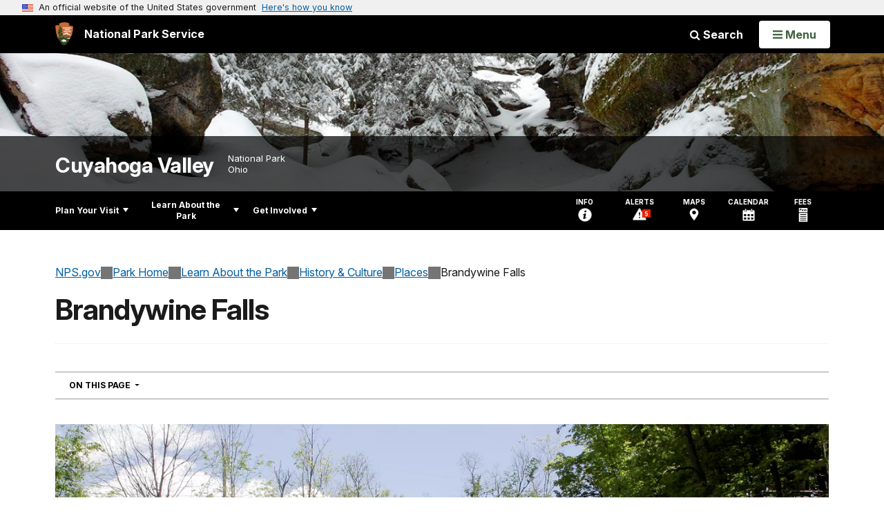

--- FILE ---
content_type: text/html;charset=UTF-8
request_url: https://www.nps.gov/customcf/nps_nav/site_json.cfm?rootsubsiteid=/cuva
body_size: 3339
content:
{"p":[{"t":"Park Home","u":"/index.htm"},{"p":[{"p":[{"t":"Park Brochure","u":"/planyourvisit/park-brochure.htm"},{"t":"Operating Hours & Seasons","u":"/planyourvisit/hours.htm"},{"t":"Park Stores","u":"/learn/park-stores.htm"},{"t":"Fees & Passes","u":"/planyourvisit/fees.htm"},{"t":"Current Conditions","u":"/planyourvisit/conditions.htm"},{"t":"Restrooms & Drinking Water","u":"/restrooms-and-drinking-water.htm"},{"p":[{"t":"Picnic Shelters","u":"/planyourvisit/picnic-shelters.htm"}],"c":"has-sub","t":"Permits & Reservations","u":"/planyourvisit/permitsandreservations.htm"},{"t":"Weather","u":"/planyourvisit/weather.htm"},{"t":"Pets","u":"/planyourvisit/pets.htm"},{"t":"Frequently Asked Questions","u":"/faqs.htm"},{"t":"Contact Us","u":"/contacts.htm"}],"c":"has-sub","t":"Basic Information","u":"/planyourvisit/basicinfo.htm"},{"p":[{"p":[{"t":"Avoid the Crowd","u":"/planyourvisit/avoid-the-crowd.htm"},{"t":"Oversized Vehicle Parking","u":"/planyourvisit/oversized-vehicle-parking.htm"}],"c":"has-sub","t":"Parking","u":"/planyourvisit/parking.htm"},{"p":[{"t":"Driving Map","u":"/planyourvisit/driving-map.htm"},{"t":"Trail Maps","u":"/planyourvisit/trail-maps.htm"}],"c":"has-sub","t":"Maps","u":"/planyourvisit/maps.htm"},{"t":"Park Addresses","u":"/planyourvisit/park-addresses.htm"}],"c":"has-sub","t":"Directions & Transportation","u":"/planyourvisit/directions.htm"},{"p":[{"t":"Lodging","u":"/planyourvisit/lodging.htm"},{"t":"Camping","u":"/planyourvisit/camping.htm"},{"t":"Where to Eat","u":"/planyourvisit/dining-and-eating.htm"}],"c":"has-sub","t":"Eating & Sleeping","u":"/planyourvisit/eating-sleeping.htm"},{"t":"Places To Go","u":"/planyourvisit/places-to-go.htm"},{"p":[{"p":[{"t":"Backpacking","u":"/backpacking.htm"},{"t":"Biking","u":"/planyourvisit/bike.htm"},{"t":"Birding","u":"/planyourvisit/birding-in-cuyahoga-valley.htm"},{"t":"Fishing","u":"/planyourvisit/fishing.htm"},{"t":"Hiking","u":"/planyourvisit/hiking.htm"},{"t":"Horse Trails","u":"/planyourvisit/horse-trails.htm"},{"t":"Paddling the River","u":"/planyourvisit/paddling-the-river.htm"},{"t":"Picnicking in the Park","u":"/planyourvisit/picnicking-in-the-park.htm"},{"t":"Questing","u":"/planyourvisit/canalway-questing.htm"},{"t":"Winter Sports","u":"/planyourvisit/winter-sports.htm"}],"c":"has-sub","t":"Outdoor Activities","u":"/planyourvisit/outdooractivities.htm"},{"t":"Scenic Train Ride","u":"/planyourvisit/train.htm"},{"p":[{"t":"Nature Includes You","u":"/planyourvisit/nature-includes-you.htm"},{"t":"Pollinating Along the Cuyahoga","u":"/planyourvisit/pollinating-along-the-cuyahoga.htm"}],"c":"has-sub","t":"Music & Arts","u":"/planyourvisit/music-and-arts.htm"}],"c":"has-sub","t":"Things To Do","u":"/planyourvisit/things2do.htm"},{"t":"Calendar","u":"/planyourvisit/calendar.htm"},{"t":"Safety","u":"/planyourvisit/safety.htm"},{"p":[{"t":"Physical / Mobility","u":"/planyourvisit/physical-mobility.htm"},{"t":"Deaf / Hearing Loss","u":"/planyourvisit/hearingimpaired.htm"},{"t":"Blind / Low Vision","u":"/planyourvisit/sightimpaired.htm"},{"t":"Intellectual Disability","u":"/planyourvisit/cognitive-disability.htm"},{"t":"Service Animals","u":"/planyourvisit/service-animals.htm"}],"c":"has-sub","t":"Accessibility","u":"/planyourvisit/accessibility.htm"},{"t":"Nearby Attractions","u":"/planyourvisit/nearbyattractions.htm"}],"c":"has-sub","t":"Plan Your Visit","u":"/planyourvisit/index.htm"},{"p":[{"t":"Buildings and Trails Projects","u":"/learn/buildings-and-trails-projects.htm"},{"t":"River Restoration Projects","u":"/learn/cuyahoga-river-restoration.htm"},{"p":[{"t":"News Releases","u":"/learn/news/newsreleases.htm"},{"t":"Press Kit","u":"/learn/news/presskit.htm"}],"c":"has-sub","t":"News","u":"/learn/news/index.htm"},{"p":[{"t":"Places to Visit","u":"/learn/photosmultimedia/places-to-visit.htm"},{"t":"Wildlife Galleries","u":"/learn/photosmultimedia/wildlife.htm"}],"c":"has-sub","t":"Photos & Multimedia","u":"/learn/photosmultimedia/index.htm"},{"p":[{"p":[{"t":"Black History Connections","u":"/learn/black-history-connections.htm"},{"t":"Native American Heritage","u":"/learn/native-american-heritage.htm"},{"t":"Women of Cuyahoga Valley","u":"/learn/women-of-cuyahoga-valley.htm"}],"c":"has-sub","t":"People","u":"/learn/historyculture/people.htm"},{"p":[{"t":"Beaver Marsh","u":"/planyourvisit/the-beaver-marsh.htm"},{"t":"Brandywine Falls","u":"/learn/historyculture/brandywine-falls.htm"},{"t":"Canal Exploration Center","u":"/learn/historyculture/canal-exploration-center.htm"},{"t":"Everett Covered Bridge","u":"/learn/historyculture/everett-covered-bridge.htm"},{"t":"Farms","u":"/learn/farms.htm"},{"t":"Kendall Lake Area","u":"/planyourvisit/explore-the-kendall-lake-area.htm"},{"t":"Ohio & Erie Canal","u":"/planyourvisit/the-ohio-and-erie-canal.htm"},{"t":"Ohio & Erie Canal Towpath Trail","u":"/planyourvisit/ohio-and-erie-canal-towpath-trail.htm"},{"t":"Station Road Bridge Area","u":"/planyourvisit/explore-the-station-road-bridge-area.htm"},{"t":"The Ledges","u":"/the-ledges.htm"},{"t":"Village of Boston","u":"/learn/village-of-boston.htm"},{"t":"Village of Peninsula","u":"/village-of-peninsula.htm"}],"c":"has-sub","t":"Places","u":"/learn/historyculture/places.htm"},{"p":[{"p":[{"p":[{"t":"Growing Vegetables","u":"/learn/historyculture/growing-vegetables.htm"},{"t":"Orchards","u":"/learn/historyculture/orchards.htm"},{"p":[{"c":"isHidden","t":"Cheese Factories","u":"/learn/historyculture/cheese-factories.htm"}],"c":"has-sub","t":"Raising Livestock","u":"/learn/historyculture/raising-livestock.htm"},{"t":"Horses","u":"/learn/historyculture/horses.htm"},{"t":"Straw and Hay","u":"/learn/historyculture/straw-and-hay.htm"},{"t":"Tree Nurseries","u":"/learn/historyculture/trees.htm"}],"c":"has-sub","t":"What to Farm?","u":"/learn/historyculture/what-to-farm.htm"},{"p":[{"t":"Farmers' Markets","u":"/learn/historyculture/farmers-markets.htm"},{"t":"Roadside Stands and Markets","u":"/learn/historyculture/roadside-stands-and-markets.htm"},{"t":"Home Delivery","u":"/learn/historyculture/home-delivery.htm"}],"c":"has-sub","t":"Selling Your Goods","u":"/learn/historyculture/selling-your-goods.htm"},{"t":"Local Businesses","u":"/learn/historyculture/local-businesses.htm"},{"p":[{"t":"Railroads","u":"/learn/historyculture/railroads.htm"},{"t":"Scientific Farming","u":"/learn/historyculture/scientific-farming.htm"},{"t":"Farming Equipment","u":"/learn/historyculture/farming-equipment.htm"},{"t":"Electricity, Paved Roads, and Model Ts","u":"/learn/historyculture/electricity-paved-roads-and-model-ts.htm"}],"c":"has-sub","t":"Changes in Technology","u":"/learn/historyculture/changes-in-technology.htm"},{"p":[{"t":"Flooding","u":"/learn/historyculture/flooding.htm"},{"t":"Water Shortage","u":"/learn/historyculture/water-shortage.htm"},{"t":"Hungry Wildlife","u":"/learn/historyculture/hungry-wildlife.htm"},{"t":"Family Struggles","u":"/learn/historyculture/family-struggles.htm"}],"c":"has-sub","t":"Hardships","u":"/learn/historyculture/hardships.htm"},{"t":"Women on the Farm","u":"/learn/historyculture/women-on-the-farm.htm"}],"c":"has-sub","t":"Making a Living","u":"/learn/historyculture/making-a-living.htm"},{"p":[{"t":"Brown-Bender Farm","u":"/learn/historyculture/brown-bender-farm.htm"},{"t":"Hale Farm","u":"/learn/historyculture/hale-farm.htm"},{"t":"Hammond-Cranz Farm","u":"/learn/historyculture/hammond-cranz-farm.htm"}],"c":"has-sub","t":"Life on the Farm","u":"/learn/historyculture/life-on-the-farm.htm"},{"t":"Raising a Family","u":"/learn/historyculture/raising-a-family.htm"},{"p":[{"t":"Doing Chores","u":"/learn/historyculture/doing-chores.htm"},{"t":"Going to School","u":"/learn/historyculture/going-to-school.htm"},{"t":"Having Fun","u":"/learn/historyculture/having-fun.htm"},{"t":"Animal Stories","u":"/learn/historyculture/animal-stories.htm"}],"c":"has-sub","t":"Childhood Adventures","u":"/learn/historyculture/childhood-adventures.htm"},{"p":[{"t":"Community Events","u":"/learn/historyculture/community-events.htm"},{"t":"Social Organizations","u":"/learn/historyculture/social-organizations.htm"},{"t":"Dances","u":"/learn/historyculture/dances.htm"},{"p":[{"t":"Everett's Local Businesses","u":"/learn/historyculture/local-businesses-in-everett.htm"},{"t":"School in Everett","u":"/learn/historyculture/school-in-everett.htm"},{"t":"Church in Everett","u":"/learn/historyculture/church-in-everett.htm"},{"t":"Fun in Everett","u":"/learn/historyculture/fun-in-everett.htm"}],"c":"has-sub","t":"Everett","u":"/learn/historyculture/everett.htm"}],"c":"has-sub","t":"Sense of Community","u":"/learn/historyculture/sense-of-community.htm"},{"p":[{"t":"Former Coliseum Property","u":"/learn/historyculture/former-coliseum-property.htm"},{"t":"Conrad Botzum Farmstead","u":"/learn/historyculture/botzum-farm.htm"},{"t":"Point Farm","u":"/learn/historyculture/point-farm.htm"},{"t":"Welton Farm","u":"/learn/historyculture/welton-farm.htm"},{"t":"Heritage Farms","u":"/learn/historyculture/bishop-farm.htm"}],"c":"has-sub","t":"Changing Landscape","u":"/learn/historyculture/changing-landscape.htm"},{"p":[{"t":"The Countryside Initiative","u":"/learn/historyculture/countryside.htm"},{"t":"Learning to Farm","u":"/learn/historyculture/learning-to-farm.htm"},{"t":"Diversity of Products","u":"/learn/historyculture/diversity-of-products.htm"},{"t":"Countryside Farmers' Markets","u":"/learn/historyculture/cuyahoga-valley-farmers-markets.htm"}],"c":"has-sub","t":"Farming in a National Park","u":"/learn/historyculture/farming-in-a-national-park.htm"},{"t":"Just for Fun","u":"/learn/historyculture/just-for-fun.htm"}],"c":"has-sub","t":"Stories","u":"/learn/historyculture/stories.htm"}],"c":"has-sub","t":"History & Culture","u":"/learn/historyculture/index.htm"},{"p":[{"p":[{"t":"Amphibians","u":"/learn/nature/amphibians.htm"},{"t":"Birds","u":"/learn/nature/birds.htm"},{"t":"Insects and Spiders","u":"/learn/nature/insects.htm"},{"t":"Mammals","u":"/learn/nature/mammals.htm"},{"t":"Reptiles","u":"/learn/nature/reptiles.htm"}],"c":"has-sub","t":"Animals","u":"/learn/nature/animals.htm"},{"p":[{"t":"Grasses","u":"/learn/nature/grasses.htm"},{"t":"Wildflowers","u":"/learn/nature/wildflowers.htm"}],"c":"has-sub","t":"Plants","u":"/learn/nature/plants.htm"},{"p":[{"t":"Air Quality","u":"/learn/nature/airquality.htm"},{"t":"Climate Change","u":"/learn/climate-change.htm"},{"t":"Diseases","u":"/learn/nature/diseases.htm"},{"t":"Lightscape / Night Sky","u":"/learn/nature/lightscape.htm"},{"t":"Nonnative Species","u":"/learn/nature/nonnativespecies.htm"},{"t":"Water Quality","u":"/learn/nature/waterquality.htm"}],"c":"has-sub","t":"Environmental Factors","u":"/learn/nature/environmentalfactors.htm"},{"p":[{"t":"Forests","u":"/learn/kidsyouth/forests.htm"},{"t":"Geologic Formations","u":"/learn/nature/geologicformations.htm"},{"t":"Lakes and Ponds","u":"/learn/nature/lakesandponds.htm"},{"t":"Prairies and Grasslands","u":"/learn/kidsyouth/grasslands.htm"},{"t":"Rivers and Streams","u":"/learn/nature/rivers.htm"},{"t":"Watersheds","u":"/learn/nature/watersheds.htm"},{"t":"Wetlands, Marshes and Swamps","u":"/learn/nature/wetlands.htm"}],"c":"has-sub","t":"Natural Features & Ecosystems","u":"/learn/kidsyouth/exploring-park-ecosystems.htm"},{"t":"Wildland Fire","u":"/learn/nature/wildland-fire.htm"},{"t":"Inventory and Monitoring","u":"/learn/nature/inventory-and-monitoring.htm"},{"t":"Natural History Topics","u":"/learn/nature/natural-history-topics.htm"}],"c":"has-sub","t":"Nature","u":"/learn/nature/index.htm"},{"p":[{"t":"Field Trips","u":"/learn/education/classrooms/fieldtrips.htm"},{"t":"Overnight Field Trips","u":"/learn/education/overnight-field-trips.htm"},{"t":"Professional Development","u":"/learn/education/development/index.htm"},{"t":"Distance Learning","u":"/learn/education/distance-learning.htm"},{"t":"Curriculum Materials","u":"/learn/education/classrooms/curriculummaterials.htm"}],"c":"has-sub","t":"Education","u":"/learn/education.htm"},{"p":[{"t":"Junior Ranger","u":"/learn/kidsyouth/junior-ranger.htm"},{"t":"Scouts","u":"/planyourvisit/scouts.htm"}],"c":"has-sub","t":"Kids & Youth","u":"/learn/kidsyouth/index.htm"},{"p":[{"t":"Our Staff & Offices","u":"/learn/management/staffandoffices.htm"},{"p":[{"t":"Superintendent's Compendium","u":"/learn/management/superintendents-compendium.htm"}],"c":"has-sub","t":"Laws & Policies","u":"/learn/management/lawsandpolicies.htm"},{"t":"Planning","u":"/getinvolved/planning.htm"},{"t":"Deer","u":"/learn/management/deer.htm"},{"t":"Freedom Of Information Act","u":"/learn/management/foia.htm"}],"c":"has-sub","t":"Management","u":"/learn/management/index.htm"}],"c":"has-sub","t":"Learn About the Park","u":"/learn/index.htm"},{"p":[{"p":[{"t":"Donate","u":"/getinvolved/donate.htm"}],"c":"has-sub","t":"Partners","u":"/getinvolved/partners.htm"},{"p":[{"t":"Group Volunteering","u":"/getinvolved/group-volunteering.htm"},{"t":"Trail Maintenance","u":"/getinvolved/trail-maintenance.htm"},{"t":"Drop-In Opportunities","u":"/getinvolved/drop-in-opportunities.htm"},{"t":"Days of Service","u":"/getinvolved/days-of-service.htm"}],"c":"has-sub","t":"Volunteer","u":"/getinvolved/volunteer.htm"},{"p":[{"t":"Internships","u":"/getinvolved/supportyourpark/internships.htm"}],"c":"has-sub","t":"Work With Us","u":"/getinvolved/workwithus.htm"},{"t":"Citizen Science","u":"/getinvolved/citizen-science.htm"},{"p":[{"t":"Commercial Services","u":"/getinvolved/commercial-use-authorizations.htm"}],"c":"has-sub","t":"Do Business With Us","u":"/getinvolved/dobusinesswithus.htm"},{"t":"Public Involvement","u":"/learn/management/publicinvolvement.htm"},{"p":[{"t":"Conservation at Home","u":"/getinvolved/conservation-at-home.htm"}],"c":"has-sub","t":"Sustainability","u":"/getinvolved/sustainability.htm"}],"c":"has-sub","t":"Get Involved","u":"/getinvolved/index.htm"}],"r":"/cuva","nt":"Explore This Park"}

--- FILE ---
content_type: text/html;charset=UTF-8
request_url: https://www.nps.gov/customcf/banner_image/get-banner-image-json.cfm?sitecode=cuva
body_size: 220
content:
{"DATA":{"credit":"","description":"","src":"/common/uploads/banner_image/mwr/8A91D821-1DD8-B71B-0B1F45D464775E6B.JPG","crops":[{"src":"/common/uploads/banner_image/mwr/homepage/8A91D821-1DD8-B71B-0B1F45D464775E6B.JPG","link":"","id":744181,"aspect_ratio":3.00,"coordinates":"{\"ar\":3,\"x\":0,\"y\":703.3940471170757,\"s\":1,\"w\":3006,\"h\":876.3848396501458}"},{"src":"/common/uploads/banner_image/mwr/secondary/8A91D821-1DD8-B71B-0B1F45D464775E6B.JPG","link":"","id":744182,"aspect_ratio":6.00,"coordinates":"{\"ar\":6,\"x\":0,\"y\":840.9864669421487,\"s\":1,\"w\":3006,\"h\":501}"}],"nps_photo":1,"title":"","id":"3697","kicker":"","alt_text":"A snow-covered trail through a forest with rock walls on either side."}} 

--- FILE ---
content_type: text/plain;charset=utf-8
request_url: https://www.nps.gov/solr/?json.wrf=jQuery36108987068299917058_1768911881423
body_size: 1240
content:
jQuery36108987068299917058_1768911881423({
  "responseHeader":{
    "status":0,
    "QTime":13,
    "params":{
      "facet.field":["Parks_Item",
        "Organizations_Item"],
      "fl":"Title,Abstract,Type,Subtype,Parks,Organizations,Sites_Item,Image_URL,Image_Alt_Text,Duration,Topics,Activities,Activity_Fee,Reservations,Age,Pets,Location,Season,Time_Of_Day,PageURL",
      "start":"0",
      "fq":"(Category:\"Articles\" OR Category:\"Trip Ideas\" OR Category:\"News\" OR Category:\"Teacher Resources\" OR Category:\"Articles\" OR Category:\"Trip Ideas\") AND (Type:\"Things To Do\" OR Type:\"Place\") AND -Allow_Listing_Display:false",
      "sort":"score desc",
      "rows":"10",
      "q":"csPageID:(6948488^3 OR 6646126^2 OR 6882386^1)",
      "facet.limit":"-1",
      "json.wrf":"jQuery36108987068299917058_1768911881423",
      "defType":"edismax",
      "facet.method":"enum",
      "facet.mincount":"1",
      "facet":"on",
      "wt":"json",
      "facet.sort":"count"}},
  "response":{"numFound":3,"start":0,"numFoundExact":true,"docs":[
      {
        "Type":["Things To Do"],
        "Subtype":"Hiking",
        "Title":"Hike the Brandywine Gorge Loop",
        "Abstract":"The Brandywine Gorge Loop circles a deep ravine carved by Brandywine Creek, and provides stunning views of Brandywine Falls along the way. Learn more about hiking this popular trail.",
        "PageURL":"/thingstodo/hike-the-brandywine-gorge-loop.htm",
        "Image_URL":"/common/uploads/cropped_image/92B0B19B-F15B-8DF7-3BAEB971B19869DA.jpg",
        "Image_Alt_Text":"View down through bare trees at a deck overlooking a waterfall cascading into a gorge.",
        "Sites_Item":["Cuyahoga Valley National Park"],
        "Parks":"Cuyahoga Valley National Park",
        "Duration":"1-2 Hours",
        "Pets":"Yes",
        "Season":"Winter,Spring,Summer,Fall",
        "Reservations":["No"],
        "Age":"6 and Older",
        "Time_Of_Day":"Day,Dawn"},
      {
        "Type":["Place"],
        "Title":"Brandywine Falls Trailhead Information",
        "Abstract":"Explore the power and beauty of the 60-foot Brandywine Falls from this location. Extend your visit by walking the 1.4-mile Brandywine Gorge Loop or 1.5-mile Stanford Trail. The trailhead also provides access to Summit Metro Parks’ Bike & Hike Trail.",
        "PageURL":"/places/000/brandywine-falls-trailhead.htm",
        "Image_URL":"/common/uploads/cropped_image/8F18DFA9-D10E-D1D8-ACA90C6AA876E4EC.jpg",
        "Image_Alt_Text":"A roofed “Brandywine Falls” information kiosk stands along a paved path leading past picnic tables.",
        "Sites_Item":["Cuyahoga Valley National Park"],
        "Parks":"Cuyahoga Valley National Park"},
      {
        "Type":["Place"],
        "Title":"Stanford Trailhead",
        "Abstract":"Stanford Trailhead is a parking area for the Towpath, Valley, and Stanford trails.The trailhead includes standard parking spaces as well as 7 horse trailer spaces with 5 hitching posts. From here, a 1.5-mile trail leads up the side of the valley to Brandywine Falls.",
        "PageURL":"/places/stanford-trailhead.htm",
        "Image_URL":"/common/uploads/cropped_image/039335BE-02AA-DC19-063A23C220A53AA3.jpg",
        "Image_Alt_Text":"Wooden kiosk labeled \"Stanford\" stands along a gravel path next to a parking lot and restroom.",
        "Sites_Item":["Cuyahoga Valley National Park"],
        "Parks":"Cuyahoga Valley National Park"}]
  },
  "facet_counts":{
    "facet_queries":{},
    "facet_fields":{
      "Parks_Item":[
        "Cuyahoga Valley National Park",3],
      "Organizations_Item":[]},
    "facet_ranges":{},
    "facet_intervals":{},
    "facet_heatmaps":{}}})
